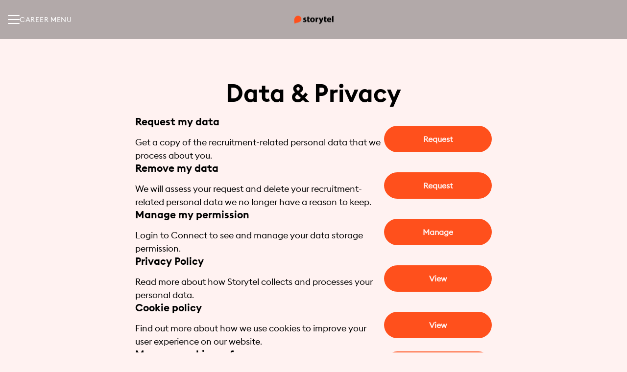

--- FILE ---
content_type: text/css
request_url: https://fonts.teamtailor-cdn.com/teamtailor-production/storytel/custom-fonts.css
body_size: -41
content:
          @font-face {
            font-family: "StorytelEuclid-Regular-WebXL";
            src: url("StorytelEuclid-Regular-WebXL.woff") format("woff");
          }

          @font-face {
            font-family: "StorytelEuclid-Semibold-WebXL";
            src: url("StorytelEuclid-Semibold-WebXL.woff") format("woff");
          }
